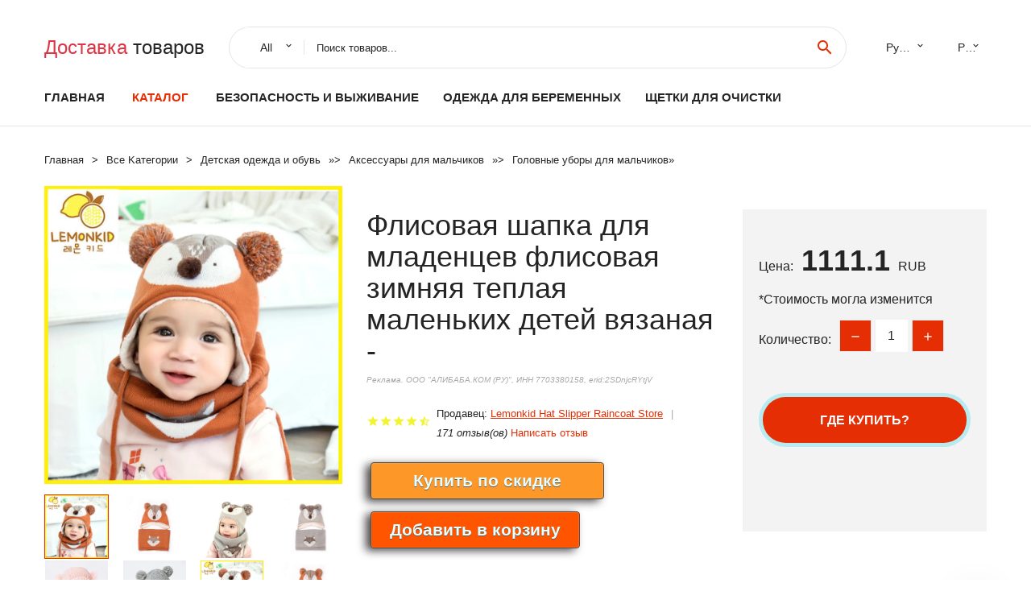

--- FILE ---
content_type: text/html; charset=utf-8
request_url: https://chinastock350.ru/aid_88815001005004327104941.html
body_size: 8687
content:
  
<!DOCTYPE html>
<html lang="ru">
  <head>
    <title>Флисовая шапка для младенцев флисовая зимняя теплая маленьких детей вязаная -</title>
    <meta name="description" content="Размер S:Шапка: Окружность 42-45 см, высота 15 см, шарф: ширина 27, ширина 16 смПодходит для детей 4-2 летРазмер L:Шапка: окружность 46-50 см, высота 16 см, шарф: ширина 28, ширина 16 смОн подходит для маленького мальчика, размеры от 2">
    <meta name="keywords" content="заказать, цена, отзывы, купить, Флисовая,шапка,для,младенцев,флисовая,зимняя,теплая,маленьких,детей,вязаная,-, алиэкспресс, фото"/>
    <link rel="canonical" href="//chinastock350.ru/aid_88815001005004327104941.html"/>
    <meta property="og:url" content="//chinastock350.ru/aid_88815001005004327104941.html" />
    <meta property="og:title" content="Флисовая шапка для младенцев флисовая зимняя теплая маленьких детей вязаная -" />
    <meta property="og:description" content="Размер S:Шапка: Окружность 42-45 см, высота 15 см, шарф: ширина 27, ширина 16 смПодходит для детей 4-2 летРазмер L:Шапка: окружность 46-50 см, высота 16 см, шарф: ширина 28, ширина 16 смОн подходит для маленького мальчика, размеры от 2" />
    <meta property="og:image" content="//ae04.alicdn.com/kf/H693990e2070a4d39a849007eeae31abbd.jpg" />
    <meta charset="utf-8">
    <meta name="viewport" content="width=device-width, height=device-height, initial-scale=1.0">
    <meta http-equiv="X-UA-Compatible" content="IE=edge">
    <link rel="icon" href="/favicon.ico" type="image/x-icon">
    <link rel="dns-prefetch" href="https://1lc.ru/"/>
    <link rel="preload" href="https://aliexshop.ru/alistyle/fonts/materialdesignicons-webfont.woff2?v=1.4.57" as="font" type="font/woff2" crossorigin>
    <link rel="preload" href="https://aliexshop.ru/alistyle/fonts/MaterialIcons-Regular.woff2" as="font" type="font/woff2" crossorigin>
    <link rel="preload" href="https://aliexshop.ru/alistyle/fonts/fontawesome-webfont.woff2?v=4.7.0" as="font" type="font/woff2" crossorigin>
    <link rel="stylesheet" href="https://aliexshop.ru/alistyle/css/bootstrap.css">
    <link rel="stylesheet" href="https://aliexshop.ru/alistyle/css/style.css">
    <link rel="stylesheet" href="https://aliexshop.ru/alistyle/css/fonts.css">
    <link type="text/css" rel="stylesheet" href="https://aliexshop.ru/shopurbano/css/button.css">
    <link rel="manifest" href="/manifest.json">
    <meta name="robots" content="noarchive"/>
    <meta name="msapplication-TileColor" content="#E62E04">
    <meta name="theme-color" content="#E62E04">
    <style>.ie-panel{display: none;background: #212121;padding: 10px 0;box-shadow: 3px 3px 5px 0 rgba(0,0,0,.3);clear: both;text-align:center;position: relative;z-index: 1;} html.ie-10 .ie-panel, html.lt-ie-10 .ie-panel {display: block;}</style>
    <meta name="google-play-app" content="app-id=com.searchgoods.lexnext">
    <meta name="referrer" content="strict-origin-when-cross-origin" />
    <script src="/startapp.js"></script> 
    </head>
<body>
  
 
    <!-- <div class="preloader"> 
         <div class="preloader-body"> 
        <div class="cssload-container">
          <div class="cssload-speeding-wheel"></div>
        </div>
       </div> 
     </div>-->
    <div class="aliexpress-page">
      <header class="section page-header">
        <!--RD Navbar-->
        <div class="rd-navbar-wrap">
          <nav class="rd-navbar rd-navbar-classic" data-layout="rd-navbar-fixed" data-sm-layout="rd-navbar-fixed" data-md-layout="rd-navbar-fixed" data-lg-layout="rd-navbar-fixed" data-xl-layout="rd-navbar-static" data-xxl-layout="rd-navbar-static" data-md-device-layout="rd-navbar-fixed" data-lg-device-layout="rd-navbar-fixed" data-xl-device-layout="rd-navbar-static" data-xxl-device-layout="rd-navbar-static" data-lg-stick-up-offset="84px" data-xl-stick-up-offset="84px" data-xxl-stick-up-offset="84px" data-lg-stick-up="true" data-xl-stick-up="true" data-xxl-stick-up="true">
            <div class="rd-navbar-collapse-toggle rd-navbar-fixed-element-1" data-rd-navbar-toggle=".rd-navbar-collapse"><span></span></div>
            <div class="rd-navbar-aside-outer">
              <div class="rd-navbar-aside">
                <!--RD Navbar Brand-->
                <div class="rd-navbar-brand">
             <strong style="color: #4d4d4d !important;">
	            <a class="h5" href="/"><span class="text-danger">Доставка </span><span>товаров</span></a>	          </strong>
                </div>
                <div class="rd-navbar-aside-box rd-navbar-collapse">
                  <!--RD Navbar Search-->
                   <div class="rd-navbar-search">
                    <form class="rd-search search-with-select" action="/" target="_blank" method="POST">
                      <select class="form-input" name="type" data-constraints="@Required">
                        <option>All</option>
                      </select>
                      <div class="form-wrap">
                        <label class="form-label" for="rd-navbar-search-form-input">Поиск товаров...</label>
                        <input class="rd-navbar-search-form-input form-input" id="rd-navbar-search-form-input" type="text" name="search-aliexpress">
                        <div class="rd-search-results-live" id="rd-search-results-live"></div>
                      </div>
                      <button class="rd-search-form-submit material-icons-search" type="submit"></button>
                    </form>
                  </div>
                  <ul class="rd-navbar-selects">
                    <li>
                      <select>
                        <option>Русский</option>
                        <option>English</option>
                        <option>Español</option>
                        <option>Français</option>
                      </select>
                    </li>
                    <li>
                      <select>
                        <option>Руб.</option>
                        <option>USD</option>
                        <option>EUR</option>
                      </select>
                    </li>
                  </ul>
                </div>
              </div>
            </div>
            <div class="rd-navbar-main-outer">
              <div class="rd-navbar-main">
                  <nav itemscope itemtype="http://www.schema.org/SiteNavigationElement">
                <div class="rd-navbar-nav-wrap">
                  <!--RD Navbar Brand-->
                  <div class="rd-navbar-brand">
                    <!--Brand--><strong style="color: #4d4d4d !important;">
	            <a class="h5" href="/"><span class="text-danger">Каталог </span><span>товаров</span></a>	          </strong>
                  </div>
                  <ul itemprop="about" itemscope="" itemtype="http://schema.org/ItemList" class="rd-navbar-nav">
                    <li  itemprop="name" class="rd-nav-item"><a class="rd-nav-link" href="/" itemprop="url">Главная</a>
                    </li>
 
                    <li  itemprop="name" class="rd-nav-item active"><a class="rd-nav-link" href="/all-wholesale-products.html" itemprop="url">Каталог</a>
                    </li>
                     
      <li itemprop="name" class="rd-nav-item"><a itemprop="url" class="rd-nav-link" href="/cat-best_goods/202059392.html">Безопасность и выживание</a>
      </li><li itemprop="name" class="rd-nav-item"><a itemprop="url" class="rd-nav-link" href="/cat-best_goods/202061471.html">Одежда для беременных</a>
      </li><li itemprop="name" class="rd-nav-item"><a itemprop="url" class="rd-nav-link" href="/cat-best_goods/202004663.html">Щетки для очистки</a>
      </li>
                  </ul>
                </div>
                </nav>
                <!--RD Navbar Panel-->
                <div class="rd-navbar-panel">
                  <!--RD Navbar Toggle-->
                  <button class="rd-navbar-toggle" data-rd-navbar-toggle=".rd-navbar-nav-wrap"><span></span></button>

                </div>
              </div>
            </div>
          </nav>
        </div>
      </header>
      

<!-- Breadcrumbs-->
      <section class="breadcrumbs">
        <div class="container">
          <ul class="breadcrumbs-path" itemscope itemtype="http://schema.org/BreadcrumbList">
            <li itemprop="itemListElement" itemscope itemtype="http://schema.org/ListItem"><a itemprop="item" href="/"><span itemprop="name">Главная</span></a><meta itemprop="position" content="0" /></li>
            <li itemprop="itemListElement" itemscope itemtype="http://schema.org/ListItem"><a itemprop="item" href="/all-wholesale-products.html"><span itemprop="name">Все Kатегории</span></a><meta itemprop="position" content="1" /></li>
            <li itemprop="itemListElement" itemscope itemtype="http://schema.org/ListItem"><a href="/cat-best_goods/205774702.html" title="Детская одежда и обувь" itemprop="item"><span itemprop="name">Детская одежда и обувь</span></a><meta itemprop="position" content="2"></li>  » <li itemprop="itemListElement" itemscope itemtype="http://schema.org/ListItem"><a href="/cat-best_goods/202003326.html" title="Аксессуары для мальчиков" itemprop="item"><span itemprop="name">Аксессуары для мальчиков</span></a><meta itemprop="position" content="3"></li>  » <li itemprop="itemListElement" itemscope itemtype="http://schema.org/ListItem"><a href="/cat-best_goods/202003329.html" title="Головные уборы для мальчиков" itemprop="item"><span itemprop="name">Головные уборы для мальчиков</span></a><meta itemprop="position" content="4"></li>  » 
          </ul>
        </div>
      </section>
  <!-- Single Product-->
      <section class="section product-single-section bg-default" itemscope itemtype="http://schema.org/Product">
        <div class="container">
          <div class="row row-30 align-items-xl-center">
            <div class="col-xl-4 col-lg-5 col-md-8" itemscope itemtype="http://schema.org/ImageObject"> 
              <!-- Slick Carousel-->
              <div class="slick-slider carousel-parent" data-loop="false" data-dots="false" data-swipe="true" data-items="1" data-child="#child-carousel" data-for="#child-carousel" >
                <div class="item"><a title="Флисовая шапка для младенцев флисовая зимняя теплая маленьких детей вязаная -" onclick="window.open('/image-zoom-1005004327104941')" target="_blank" rel="nofollow" class="ui-image-viewer-thumb-frame"><img itemprop="contentUrl" src="//ae04.alicdn.com/kf/H693990e2070a4d39a849007eeae31abbd.jpg" alt="Флисовая шапка для младенцев флисовая зимняя теплая маленьких детей вязаная -" width="510" height="523"/></a>
                </div>
                <div class="item"><img src="//ae04.alicdn.com/kf/H693990e2070a4d39a849007eeae31abbd.jpg" alt="Флисовая шапка для младенцев флисовая зимняя теплая маленьких детей вязаная -" width="510" height="523" itemprop="image"/></div><div class="item"><img src="//ae04.alicdn.com/kf/H450657dcc760447d9ca852ad172d3fa4u.jpg" alt="Флисовая шапка для младенцев флисовая зимняя теплая маленьких детей вязаная -" width="510" height="523" itemprop="image"/></div><div class="item"><img src="//ae04.alicdn.com/kf/Hd2d0dfffabec4aa0a6528d0f6be51b7cc.jpg" alt="Флисовая шапка для младенцев флисовая зимняя теплая маленьких детей вязаная -" width="510" height="523" itemprop="image"/></div><div class="item"><img src="//ae04.alicdn.com/kf/H1567cd96dd7f4cb28a3824fd9b644a50l.jpg" alt="Флисовая шапка для младенцев флисовая зимняя теплая маленьких детей вязаная -" width="510" height="523" itemprop="image"/></div><div class="item"><img src="//ae04.alicdn.com/kf/H60f655e1147d49a6a5a7440e22597a46e.jpg" alt="Флисовая шапка для младенцев флисовая зимняя теплая маленьких детей вязаная -" width="510" height="523" itemprop="image"/></div><div class="item"><img src="//ae04.alicdn.com/kf/Hde0f81ce62154b05a105cec9ae86c52cX.jpg" alt="Флисовая шапка для младенцев флисовая зимняя теплая маленьких детей вязаная -" width="510" height="523" itemprop="image"/></div><div class="item"><img src="//ae04.alicdn.com/kf/H693990e2070a4d39a849007eeae31abbd.jpg" alt="Флисовая шапка для младенцев флисовая зимняя теплая маленьких детей вязаная -" width="510" height="523" itemprop="image"/></div><div class="item"><img src="//ae04.alicdn.com/kf/H450657dcc760447d9ca852ad172d3fa4u.jpg" alt="Флисовая шапка для младенцев флисовая зимняя теплая маленьких детей вязаная -" width="510" height="523" itemprop="image"/></div><div class="item"><img src="//ae04.alicdn.com/kf/Hd2d0dfffabec4aa0a6528d0f6be51b7cc.jpg" alt="Флисовая шапка для младенцев флисовая зимняя теплая маленьких детей вязаная -" width="510" height="523" itemprop="image"/></div><div class="item"><img src="//ae04.alicdn.com/kf/H1567cd96dd7f4cb28a3824fd9b644a50l.jpg" alt="Флисовая шапка для младенцев флисовая зимняя теплая маленьких детей вязаная -" width="510" height="523" itemprop="image"/></div><div class="item"><img src="//ae04.alicdn.com/kf/H60f655e1147d49a6a5a7440e22597a46e.jpg" alt="Флисовая шапка для младенцев флисовая зимняя теплая маленьких детей вязаная -" width="510" height="523" itemprop="image"/></div><div class="item"><img src="//ae04.alicdn.com/kf/Hde0f81ce62154b05a105cec9ae86c52cX.jpg" alt="Флисовая шапка для младенцев флисовая зимняя теплая маленьких детей вязаная -" width="510" height="523" itemprop="image"/></div>
             </div>
                
                <div class="slick-slider carousel-child" id="child-carousel" data-for=".carousel-parent" data-loop="false" data-dots="false" data-swipe="true" data-items="4" data-sm-items="4" data-md-items="4" data-lg-items="4" data-xl-items="4" data-xxl-items="4">
                <div class="item"><img src="//ae04.alicdn.com/kf/H693990e2070a4d39a849007eeae31abbd.jpg" alt="Флисовая шапка для младенцев флисовая зимняя теплая маленьких детей вязаная -" width="510" height="523" itemprop="image"/></div><div class="item"><img src="//ae04.alicdn.com/kf/H450657dcc760447d9ca852ad172d3fa4u.jpg" alt="Флисовая шапка для младенцев флисовая зимняя теплая маленьких детей вязаная -" width="510" height="523" itemprop="image"/></div><div class="item"><img src="//ae04.alicdn.com/kf/Hd2d0dfffabec4aa0a6528d0f6be51b7cc.jpg" alt="Флисовая шапка для младенцев флисовая зимняя теплая маленьких детей вязаная -" width="510" height="523" itemprop="image"/></div><div class="item"><img src="//ae04.alicdn.com/kf/H1567cd96dd7f4cb28a3824fd9b644a50l.jpg" alt="Флисовая шапка для младенцев флисовая зимняя теплая маленьких детей вязаная -" width="510" height="523" itemprop="image"/></div><div class="item"><img src="//ae04.alicdn.com/kf/H60f655e1147d49a6a5a7440e22597a46e.jpg" alt="Флисовая шапка для младенцев флисовая зимняя теплая маленьких детей вязаная -" width="510" height="523" itemprop="image"/></div><div class="item"><img src="//ae04.alicdn.com/kf/Hde0f81ce62154b05a105cec9ae86c52cX.jpg" alt="Флисовая шапка для младенцев флисовая зимняя теплая маленьких детей вязаная -" width="510" height="523" itemprop="image"/></div><div class="item"><img src="//ae04.alicdn.com/kf/H693990e2070a4d39a849007eeae31abbd.jpg" alt="Флисовая шапка для младенцев флисовая зимняя теплая маленьких детей вязаная -" width="510" height="523" itemprop="image"/></div><div class="item"><img src="//ae04.alicdn.com/kf/H450657dcc760447d9ca852ad172d3fa4u.jpg" alt="Флисовая шапка для младенцев флисовая зимняя теплая маленьких детей вязаная -" width="510" height="523" itemprop="image"/></div><div class="item"><img src="//ae04.alicdn.com/kf/Hd2d0dfffabec4aa0a6528d0f6be51b7cc.jpg" alt="Флисовая шапка для младенцев флисовая зимняя теплая маленьких детей вязаная -" width="510" height="523" itemprop="image"/></div><div class="item"><img src="//ae04.alicdn.com/kf/H1567cd96dd7f4cb28a3824fd9b644a50l.jpg" alt="Флисовая шапка для младенцев флисовая зимняя теплая маленьких детей вязаная -" width="510" height="523" itemprop="image"/></div><div class="item"><img src="//ae04.alicdn.com/kf/H60f655e1147d49a6a5a7440e22597a46e.jpg" alt="Флисовая шапка для младенцев флисовая зимняя теплая маленьких детей вязаная -" width="510" height="523" itemprop="image"/></div><div class="item"><img src="//ae04.alicdn.com/kf/Hde0f81ce62154b05a105cec9ae86c52cX.jpg" alt="Флисовая шапка для младенцев флисовая зимняя теплая маленьких детей вязаная -" width="510" height="523" itemprop="image"/></div>
                </div>    
            </div>
            <div class="col-xl-8 col-lg-7" itemprop="offers" itemscope itemtype="http://schema.org/Offer"> 
              <div class="row row-30"> 
                <div class="col-xl-7 col-lg-12 col-md-6"> 
                  <h1 itemprop="name" class="h4 product-single-title">Флисовая шапка для младенцев флисовая зимняя теплая маленьких детей вязаная -</h1>
                  <span class="erid"></span>
                  <div class="product-rating-wrap">
                    <ul class="product-rating">
                      <li>
                        <div class="icon product-rating-icon material-icons-star"></div>
                      </li>
                      <li>
                        <div class="icon product-rating-icon material-icons-star"></div>
                      </li>
                      <li>
                        <div class="icon product-rating-icon material-icons-star"></div>
                      </li>
                      <li>
                        <div class="icon product-rating-icon material-icons-star"></div>
                      </li>
                      <li>
                        <div class="icon product-rating-icon material-icons-star_half"></div>
                      </li>
                    </ul>
                    <ul class="product-rating-list">
                      <li>Продавец: <u><a href="/page_sellersinfo-Lemonkid+Hat+Slipper+Raincoat+Store">Lemonkid Hat Slipper Raincoat Store</a></u> </li>
                      <li><i>171 отзыв(ов)</i> <a href="#comm">Написать отзыв</a></li>
                    </ul>
                  </div>
  
                  <div class="product-single-size-wrap">
                  <span idx="1005004327104941" title="Купить"></span>
                  </div>
                  
                  <div class="product-single-share"> 
                    <hr />
                    <a class="new" href=""></a>
                    <br />
                    <div id="888"></div>
                    <script type="text/javascript" src="https://vk.com/js/api/openapi.js?162"></script>
                    <div id="vk_subscribe"></div>
                    <script type="text/javascript">
                    VK.Widgets.Subscribe("vk_subscribe", {soft: 1}, -129528158);
                    </script>
                    <p>Сохраните в закладки:</p> 
 
                    <ul class="product-single-share-list">
                     <div class="ya-share2" data-services="collections,vkontakte,facebook,odnoklassniki,moimir,twitter,whatsapp,skype,telegram" ></div>
                    </ul> </div>
                </div>
                <div class="col-xl-5 col-lg-12 col-md-6">
                  <div class="product-single-cart-box">
                    <div class="product-single-cart-pricing"><span>Цена:</span><span class="h4 product-single-cart-price" itemprop="price">1111.1</span><span itemprop="priceCurrency">RUB</span></div>
                    <div class="product-single-cart-saving"><span>*Стоимость могла изменится</span></div>
                    <div class="product-single-cart-quantity">
                      <p>Количество:</p>
                      <div class="stepper-modern">
                        <input type="number" data-zeros="true" value="1" min="1" max="100">
                      </div>
                    </div>
                    <span idv="1005004327104941" title="Заказать"></span>
                     
                   <ul class="product-single-cart-list">

                    </ul><br />
                     <a class="newuser" href=""></a>
                  </div>
                </div>
              </div>
            </div>
          </div>
          <script type="application/ld+json">
  [{"@context": "https://schema.org/",
  "@type": "Product",
  "name": "Флисовая шапка для младенцев флисовая зимняя теплая маленьких детей вязаная -",
  "image": "//ae04.alicdn.com/kf/H693990e2070a4d39a849007eeae31abbd.jpg",
  "brand": "Lemonkid Hat Slipper Raincoat Store",
    "offers": {
    "@type": "Offer",
    "availability": "https://schema.org/InStock",
    "priceCurrency": "RUB",
    "price": "1111.1",
    "url":"//chinastock350.ru/aid_88815001005004327104941.html"
  },
  "review":[  ]}
     ]
</script>
          <a class="review" href="#"></a>
           <!-- We Recommended-->
     <section class="section section-md bg-default">
        <div class="container">
          <div class="text-center">
            <p class="h4">Новое поступление</p>
          </div>
          <!-- Owl Carousel-->
          <div class="owl-carousel" data-items="1" data-sm-items="2" data-md-items="3" data-xl-items="5" data-xxl-items="6" data-margin="30" data-xxl-margin="40" data-mouse-drag="false" data-loop="false" data-autoplay="false" data-owl="{&quot;dots&quot;:true}">
          <article class="product-classic">
              <div class="product-classic-head">
                <a href="/aid_88815001005004369385623.html"><figure class="product-classic-figure"><img class="lazy" data-src="//ae04.alicdn.com/kf/S43491333758c4e0b9517a41cfca02d3dr.jpg" alt="Летние Новые шпильки для волос маленьких девочек мини корейские Цветочные" width="174" height="199"/>
                </figure></a>
              </div>
              <div class="product-classic-body">
                <h4 style="font-size:1.1em;">Летние Новые шпильки для волос маленьких девочек мини корейские Цветочные</h4>
                <div class="product-classic-pricing">
                  <div class="product-classic-price">128.4</div>
                </div>
              </div>
            </article>
            <article class="product-classic">
              <div class="product-classic-head">
                <a href="/aid_888150032987256196.html"><figure class="product-classic-figure"><img class="lazy" data-src="//ae04.alicdn.com/kf/H41204b7384694241a98fce78f4cd8ed1Z.jpg" alt="DHL 50 сумка 48 шт./пакет Большие размеры 5 см Материал спандекс головной канат" width="174" height="199"/>
                </figure></a>
              </div>
              <div class="product-classic-body">
                <h4 style="font-size:1.1em;">DHL 50 сумка 48 шт./пакет Большие размеры 5 см Материал спандекс головной канат</h4>
                <div class="product-classic-pricing">
                  <div class="product-classic-price">8467.2</div>
                </div>
              </div>
            </article>
            <article class="product-classic">
              <div class="product-classic-head">
                <a href="/aid_888150032835927404.html"><figure class="product-classic-figure"><img class="lazy" data-src="//ae04.alicdn.com/kf/HTB1m1qTfaagSKJjy0Fbq6y.mVXa6.jpg" alt="Осенне-зимняя теплая хлопковая шапка для малышей детские шапки маленьких" width="174" height="199"/>
                </figure></a>
              </div>
              <div class="product-classic-body">
                <h4 style="font-size:1.1em;">Осенне-зимняя теплая хлопковая шапка для малышей детские шапки маленьких</h4>
                <div class="product-classic-pricing">
                  <div class="product-classic-price"></div>
                </div>
              </div>
            </article>
            <article class="product-classic">
              <div class="product-classic-head">
                <a href="/aid_88815001005002991701398.html"><figure class="product-classic-figure"><img class="lazy" data-src="//ae04.alicdn.com/kf/Hca91cd508c7549babf6c4de94fb7b493V.jpg" alt="FOCUSNORM 8 цветов детская винтажная шапка-котелок для девочек однотонная шапка с" width="174" height="199"/>
                </figure></a>
              </div>
              <div class="product-classic-body">
                <h4 style="font-size:1.1em;">FOCUSNORM 8 цветов детская винтажная шапка-котелок для девочек однотонная шапка с</h4>
                <div class="product-classic-pricing">
                  <div class="product-classic-price">435.2</div>
                </div>
              </div>
            </article>
            <article class="product-classic">
              <div class="product-classic-head">
                <a href="/aid_88815004000693250823.html"><figure class="product-classic-figure"><img class="lazy" data-src="//ae04.alicdn.com/kf/H8a0e64388bd04e10830bbc4c909f9ba3D.jpg" alt="Детская мультяшная Кепка Disney с Микки Маусом бейсболка от солнца козырьком модная" width="174" height="199"/>
                </figure></a>
              </div>
              <div class="product-classic-body">
                <h4 style="font-size:1.1em;">Детская мультяшная Кепка Disney с Микки Маусом бейсболка от солнца козырьком модная</h4>
                <div class="product-classic-pricing">
                  <div class="product-classic-price"></div>
                </div>
              </div>
            </article>
            <article class="product-classic">
              <div class="product-classic-head">
                <a href="/aid_888150032616456148.html"><figure class="product-classic-figure"><img class="lazy" data-src="//ae04.alicdn.com/kf/HTB1oRtsLVXXXXb6XpXXq6xXFXXXc.jpg" alt="25 ярдов 5/8 &#x27&#x2716 мм эластичная неоновая желтая матовая Блестящая лента - купить" width="174" height="199"/>
                </figure></a>
              </div>
              <div class="product-classic-body">
                <h4 style="font-size:1.1em;">25 ярдов 5/8 &#x27&#x2716 мм эластичная неоновая желтая матовая Блестящая лента - купить</h4>
                <div class="product-classic-pricing">
                  <div class="product-classic-price">1176</div>
                </div>
              </div>
            </article>
            <article class="product-classic">
              <div class="product-classic-head">
                <a href="/aid_888150032821937759.html"><figure class="product-classic-figure"><img class="lazy" data-src="//ae04.alicdn.com/kf/HTB1l0uHSpXXXXamaXXXq6xXFXXXi.jpg" alt="Мохеровый детский комбинезон вязаный крючком костюм для маленьких мальчиков и" width="174" height="199"/>
                </figure></a>
              </div>
              <div class="product-classic-body">
                <h4 style="font-size:1.1em;">Мохеровый детский комбинезон вязаный крючком костюм для маленьких мальчиков и</h4>
                <div class="product-classic-pricing">
                  <div class="product-classic-price"></div>
                </div>
              </div>
            </article>
            <article class="product-classic">
              <div class="product-classic-head">
                <a href="/aid_888150032880022571.html"><figure class="product-classic-figure"><img class="lazy" data-src="//ae04.alicdn.com/kf/HTB11hidtr1YBuNjSszeq6yblFXaK.jpg" alt="Детская шапочка для детей от 24 месяцев до 6 лет новорожденных маленьких мальчиков" width="174" height="199"/>
                </figure></a>
              </div>
              <div class="product-classic-body">
                <h4 style="font-size:1.1em;">Детская шапочка для детей от 24 месяцев до 6 лет новорожденных маленьких мальчиков</h4>
                <div class="product-classic-pricing">
                  <div class="product-classic-price"></div>
                </div>
              </div>
            </article>
            </div>
        </div>
      </section>
       <div class="product-single-overview">
            <p class="h4">Характеристики</p>
            <div itemprop="name"><h3>Флисовая шапка для младенцев флисовая зимняя теплая маленьких детей вязаная -</h3></div>

  <h4>История изменения цены</h4><p>*Текущая стоимость 1111.1 уже могла изменится. Что бы узнать актуальную цену и проверить наличие товара, нажмите "Добавить в корзину"</p>
<script src="https://lyvi.ru/js/highcharts.js"></script>
<!--<script src="https://lyvi.ru/js/highcharts-3d.js"></script>-->
<script src="https://lyvi.ru/js/exporting.js"></script>

<div id="container" class="chart_wrap"></div>

<script type="text/javascript">
// Set up the chart
var chart = new Highcharts.Chart({
    chart: {
        renderTo: 'container',
        type: 'column',
        options3d: {
            enabled: true,
            alpha: 15,
            beta: 15,
            depth: 50,
            viewDistance: 25
        }
    },
    title: {
        text: 'История изменения цен'
    },
    subtitle: {
        text: '*по данным из открытых источников'
    },
    plotOptions: {
        column: {
            depth: 50
        }
    },
    series: [{
        data: [1346.5,1357.5,1368.5,1111,1392,1403,1155.5,1425,1111]
    }]
});

function showValues() {
    $('#alpha-value').html(chart.options.chart.options3d.alpha);
    $('#beta-value').html(chart.options.chart.options3d.beta);
    $('#depth-value').html(chart.options.chart.options3d.depth);
}

// Activate the sliders
$('#sliders input').on('input change', function () {
    chart.options.chart.options3d[this.id] = parseFloat(this.value);
    showValues();
    chart.redraw(false);
});

showValues();
</script><div class="table-custom-responsive">
            <table class="table-custom table-custom-striped table-custom-primary">
               <thead>
                <tr>
                  <th>Месяц</th>
                  <th>Минимальная цена</th>
                  <th>Макс. стоимость</th>
                  <th>Цена</th>
                </tr>
              </thead>
                    <tbody><tr>
                   <td>Nov-28-2025</td>
                   <td>1411.65 руб.</td>
                   <td>1439.45 руб.</td>
                   <td>1425 руб.</td>
                   </tr>
                   <tr>
                   <td>Oct-28-2025</td>
                   <td>1144.97 руб.</td>
                   <td>1167.30 руб.</td>
                   <td>1155.5 руб.</td>
                   </tr>
                   <tr>
                   <td>Sep-28-2025</td>
                   <td>1389.8 руб.</td>
                   <td>1417.28 руб.</td>
                   <td>1403 руб.</td>
                   </tr>
                   <tr>
                   <td>Aug-28-2025</td>
                   <td>1378.21 руб.</td>
                   <td>1406.16 руб.</td>
                   <td>1392 руб.</td>
                   </tr>
                   <tr>
                   <td>Jul-28-2025</td>
                   <td>1100.21 руб.</td>
                   <td>1122.4 руб.</td>
                   <td>1111 руб.</td>
                   </tr>
                   <tr>
                   <td>Jun-28-2025</td>
                   <td>1355.50 руб.</td>
                   <td>1382.95 руб.</td>
                   <td>1368.5 руб.</td>
                   </tr>
                   <tr>
                   <td>May-28-2025</td>
                   <td>1344.22 руб.</td>
                   <td>1371.84 руб.</td>
                   <td>1357.5 руб.</td>
                   </tr>
                   <tr>
                   <td>Apr-28-2025</td>
                   <td>1333.64 руб.</td>
                   <td>1360.52 руб.</td>
                   <td>1346.5 руб.</td>
                   </tr>
                    </tbody>
 </table>
</div>
  
               <p class="h5">Описание товара</p>
               
              <div itemprop="description"><center><p><img src="https://ae04.alicdn.com/kf/H693990e2070a4d39a849007eeae31abbd.jpg" alt="Флисовая шапка для младенцев флисовая зимняя теплая маленьких детей вязаная -"/><img src="https://ae04.alicdn.com/kf/H450657dcc760447d9ca852ad172d3fa4u.jpg" alt="Флисовая шапка для младенцев флисовая зимняя теплая маленьких детей вязаная -"/><img src="https://ae04.alicdn.com/kf/Hd2d0dfffabec4aa0a6528d0f6be51b7cc.jpg" alt="Флисовая шапка для младенцев флисовая зимняя теплая маленьких детей вязаная -"/><img src="https://ae04.alicdn.com/kf/H1567cd96dd7f4cb28a3824fd9b644a50l.jpg" alt="Флисовая шапка для младенцев флисовая зимняя теплая маленьких детей вязаная -"/><img src="https://ae04.alicdn.com/kf/H60f655e1147d49a6a5a7440e22597a46e.jpg" alt="Флисовая шапка для младенцев флисовая зимняя теплая маленьких детей вязаная -"/><img src="https://ae04.alicdn.com/kf/Hde0f81ce62154b05a105cec9ae86c52cX.jpg" alt="Флисовая шапка для младенцев флисовая зимняя теплая маленьких детей вязаная -"/><img src="https://ae04.alicdn.com/kf/H693990e2070a4d39a849007eeae31abbd.jpg" alt="Флисовая шапка для младенцев флисовая зимняя теплая маленьких детей вязаная -"/><img src="https://ae04.alicdn.com/kf/H450657dcc760447d9ca852ad172d3fa4u.jpg" alt="Флисовая шапка для младенцев флисовая зимняя теплая маленьких детей вязаная -"/><img src="https://ae04.alicdn.com/kf/Hd2d0dfffabec4aa0a6528d0f6be51b7cc.jpg" alt="Флисовая шапка для младенцев флисовая зимняя теплая маленьких детей вязаная -"/><img src="https://ae04.alicdn.com/kf/H1567cd96dd7f4cb28a3824fd9b644a50l.jpg" alt="Флисовая шапка для младенцев флисовая зимняя теплая маленьких детей вязаная -"/><img src="https://ae04.alicdn.com/kf/H60f655e1147d49a6a5a7440e22597a46e.jpg" alt="Флисовая шапка для младенцев флисовая зимняя теплая маленьких детей вязаная -"/><img src="https://ae04.alicdn.com/kf/Hde0f81ce62154b05a105cec9ae86c52cX.jpg" alt="Флисовая шапка для младенцев флисовая зимняя теплая маленьких детей вязаная -"/></center> <hr /><p><p style="font-family:OpenSans;font-size:14px;font-weight:300;line-height:20px;white-space:pre-wrap;color:rgb(0, 0, 0);margin-bottom:12px" class="detail-desc-decorate-content">Размер S:<br/>Шапка: Окружность 42-45 см, высота 15 см, шарф: ширина 27, ширина 16 см<br/>Подходит для детей 4-2 лет<br/><br/>Размер L:<br/>Шапка: окружность 46-50 см, высота 16 см, шарф: ширина 28, ширина 16 см<br/>Он подходит для маленького мальчика, размеры от 2 года до 4 года старая</p><img class="detail-desc-decorate-image" class="lazy" data-src="//ae01.alicdn.com/kf/H3fb1a12c5d14443db4e1f28258a5f58f5.jpg" slate-data-type="image"/><img class="detail-desc-decorate-image" class="lazy" data-src="//ae01.alicdn.com/kf/He0d526de8e6742a6a2bada590070d53bK.jpg" slate-data-type="image"/><img class="detail-desc-decorate-image" class="lazy" data-src="//ae01.alicdn.com/kf/Hdf9cc71072364cd293389d3f33a98bfcu.jpg" slate-data-type="image"/><img class="detail-desc-decorate-image" class="lazy" data-src="//ae01.alicdn.com/kf/Haca8e32ba12c44f580a1969310a496a4f.jpg" slate-data-type="image"/><img class="detail-desc-decorate-image" class="lazy" data-src="//ae01.alicdn.com/kf/H957350f69806458f9105cdec31716dfeh.jpg" slate-data-type="image"/><img class="detail-desc-decorate-image" class="lazy" data-src="//ae01.alicdn.com/kf/H5a07746f9abe479299bc1beb0468f91bu.jpg" slate-data-type="image"/><img class="detail-desc-decorate-image" class="lazy" data-src="//ae01.alicdn.com/kf/H3fbada43901141758db710329f38351ar.jpg" slate-data-type="image"/><img class="detail-desc-decorate-image" class="lazy" data-src="//ae01.alicdn.com/kf/H2da133399b5744b6bf03572bf577542eO.jpg" slate-data-type="image"/><img style="margin-bottom:10px" class="detail-desc-decorate-image" class="lazy" data-src="//ae01.alicdn.com/kf/He0489be83c944cce8f32dfc3cf5b3d8ay.jpg" slate-data-type="image"/><img style="margin-bottom:10px" class="detail-desc-decorate-image" class="lazy" data-src="//ae01.alicdn.com/kf/H6c0cce5b0443447c825b20b7a56c426be.jpg" slate-data-type="image"/><img style="margin-bottom:10px" class="detail-desc-decorate-image" class="lazy" data-src="//ae01.alicdn.com/kf/H11ad9d2012ea4195bbeaf0d15e6f2e18a.jpg" slate-data-type="image"/><img style="margin-bottom:10px" class="detail-desc-decorate-image" class="lazy" data-src="//ae01.alicdn.com/kf/H1df1406675714a31a3774d9c1e4d8589k.jpg" slate-data-type="image"/><img style="margin-bottom:10px" class="detail-desc-decorate-image" class="lazy" data-src="//ae01.alicdn.com/kf/Hc5f5a1eca177436a9f5c6293c6bf765ef.jpg" slate-data-type="image"/><img style="margin-bottom:10px" class="detail-desc-decorate-image" class="lazy" data-src="//ae01.alicdn.com/kf/H0aea3b19ba0045b88650207116dd3128u.jpg" slate-data-type="image"/><img style="margin-bottom:10px" class="detail-desc-decorate-image" class="lazy" data-src="//ae01.alicdn.com/kf/H2b5fc6637286448282caadc05582047fO.jpg" slate-data-type="image"/><p><br/></p>

<hr /></p></div>
            </section> 
            <a class="review" href="#"></a>
             <a name="comm"></a>
         <div class="container">
          <div class="row row-30 align-items-xl-center">
            <div class="col-xl-4 col-lg-5 col-md-8">
  
     <script src="https://ajax.googleapis.com/ajax/libs/jquery/3.1.0/jquery.min.js"></script> </div></div></div><hr /> 

 <div class="container">
  <p>Смотрите так же другие товары: </p>
          <ul class="breadcrumbs-path" >
             
            <li itemprop="itemListElement" itemscope itemtype="http://schema.org/ListItem"><a href="/cat-best_goods/205774702.html" title="Детская одежда и обувь" itemprop="item"><span itemprop="name">Детская одежда и обувь</span></a><meta itemprop="position" content="2"></li>  » <li itemprop="itemListElement" itemscope itemtype="http://schema.org/ListItem"><a href="/cat-best_goods/202003326.html" title="Аксессуары для мальчиков" itemprop="item"><span itemprop="name">Аксессуары для мальчиков</span></a><meta itemprop="position" content="3"></li>  » <li itemprop="itemListElement" itemscope itemtype="http://schema.org/ListItem"><a href="/cat-best_goods/202003329.html" title="Головные уборы для мальчиков" itemprop="item"><span itemprop="name">Головные уборы для мальчиков</span></a><meta itemprop="position" content="4"></li>  » 
          </ul>
        </div>
        
  <footer class="section footer">
        <div class="footer-aside bg-primary">
          <div class="container">
            <div class="row row-40 align-items-center">
              <div class="col-xl-4 text-center text-xl-left">
                <p class="h4"><a href="/">chinastock350.ru</a></p>
                 Проверка рейтинга продацов, отзывы покупателей и обзоры товаров. *Сайт chinastock350.ru НЕ является интернет-магазином, данная витрина всего лишь содержит ссылки на <strong>официальный сайт Aliexpress</strong> | 2026              </div>
              <div class="col-xxl-5 col-xl-4 col-lg-6">
                 <a href="/catxxxx.xml" rel="nofollow">Карта сайта</a>
                <div id="results"></div>
              </div>
              <div class="col-xxl-3 col-xl-4 col-lg-6">
                <ul class="list-social">
                  <li><a class="icon link-social fa fa-facebook-f" href="#"></a></li>
                  <li><a class="icon link-social fa fa-twitter" href="#"></a></li>
                  <li><a class="icon link-social fa fa-youtube" href="#"></a></li>
                  <li><a class="icon link-social fa fa-linkedin" href="#"></a></li>
                  <li><a class="icon link-social fa fa-google-plus" href="#"></a></li>
                </ul>
              </div>
            </div>
             <br /><br /><br />
                    </div>

        </div>

      </footer>
    </div>
    <div class="snackbars" id="form-output-global"></div>
     </body>
     
    <script src="//aliexshop.ru/alistyle/js/core.min.js"></script> 
    <script src="//aliexshop.ru/alistyle/js/allcart-777.js"></script> 
    <script async defer src="//aliexshop.ru/alistyle/js/script.js"></script>
    <script async defer src="//yastatic.net/es5-shims/0.0.2/es5-shims.min.js"></script>
    <script async defer src="//yastatic.net/share2/share.js"></script>
    <script async defer data-pin-hover="true" src="//assets.pinterest.com/js/pinit.js"></script>
    <script type="text/javascript">
    document.addEventListener("DOMContentLoaded", function() {
  var lazyloadImages;    

  if ("IntersectionObserver" in window) {
    lazyloadImages = document.querySelectorAll(".lazy");
    var imageObserver = new IntersectionObserver(function(entries, observer) {
      entries.forEach(function(entry) {
        if (entry.isIntersecting) {
          var image = entry.target;
          image.src = image.dataset.src;
          image.classList.remove("lazy");
          imageObserver.unobserve(image);
        }
      });
    });

    lazyloadImages.forEach(function(image) {
      imageObserver.observe(image);
    });
  } else {  
    var lazyloadThrottleTimeout;
    lazyloadImages = document.querySelectorAll(".lazy");
    
    function lazyload () {
      if(lazyloadThrottleTimeout) {
        clearTimeout(lazyloadThrottleTimeout);
      }    

      lazyloadThrottleTimeout = setTimeout(function() {
        var scrollTop = window.pageYOffset;
        lazyloadImages.forEach(function(img) {
            if(img.offsetTop < (window.innerHeight + scrollTop)) {
              img.src = img.dataset.src;
              img.classList.remove('lazy');
            }
        });
        if(lazyloadImages.length == 0) { 
          document.removeEventListener("scroll", lazyload);
          window.removeEventListener("resize", lazyload);
          window.removeEventListener("orientationChange", lazyload);
        }
      }, 20);
    }

    document.addEventListener("scroll", lazyload);
    window.addEventListener("resize", lazyload);
    window.addEventListener("orientationChange", lazyload);
  }
})
</script>
 
<script>
new Image().src = "//counter.yadro.ru/hit?r"+
escape(document.referrer)+((typeof(screen)=="undefined")?"":
";s"+screen.width+"*"+screen.height+"*"+(screen.colorDepth?
screen.colorDepth:screen.pixelDepth))+";u"+escape(document.URL)+
";h"+escape(document.title.substring(0,150))+
";"+Math.random();</script>
 
 
</html>
